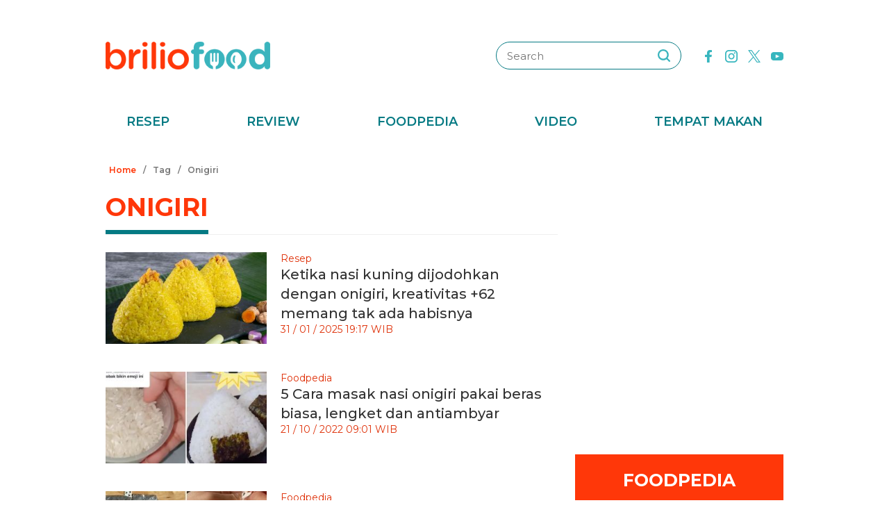

--- FILE ---
content_type: text/html; charset=utf-8
request_url: https://www.google.com/recaptcha/api2/aframe
body_size: 265
content:
<!DOCTYPE HTML><html><head><meta http-equiv="content-type" content="text/html; charset=UTF-8"></head><body><script nonce="rlg07eA7FmbqBP2fKnuDlg">/** Anti-fraud and anti-abuse applications only. See google.com/recaptcha */ try{var clients={'sodar':'https://pagead2.googlesyndication.com/pagead/sodar?'};window.addEventListener("message",function(a){try{if(a.source===window.parent){var b=JSON.parse(a.data);var c=clients[b['id']];if(c){var d=document.createElement('img');d.src=c+b['params']+'&rc='+(localStorage.getItem("rc::a")?sessionStorage.getItem("rc::b"):"");window.document.body.appendChild(d);sessionStorage.setItem("rc::e",parseInt(sessionStorage.getItem("rc::e")||0)+1);localStorage.setItem("rc::h",'1768980327841');}}}catch(b){}});window.parent.postMessage("_grecaptcha_ready", "*");}catch(b){}</script></body></html>